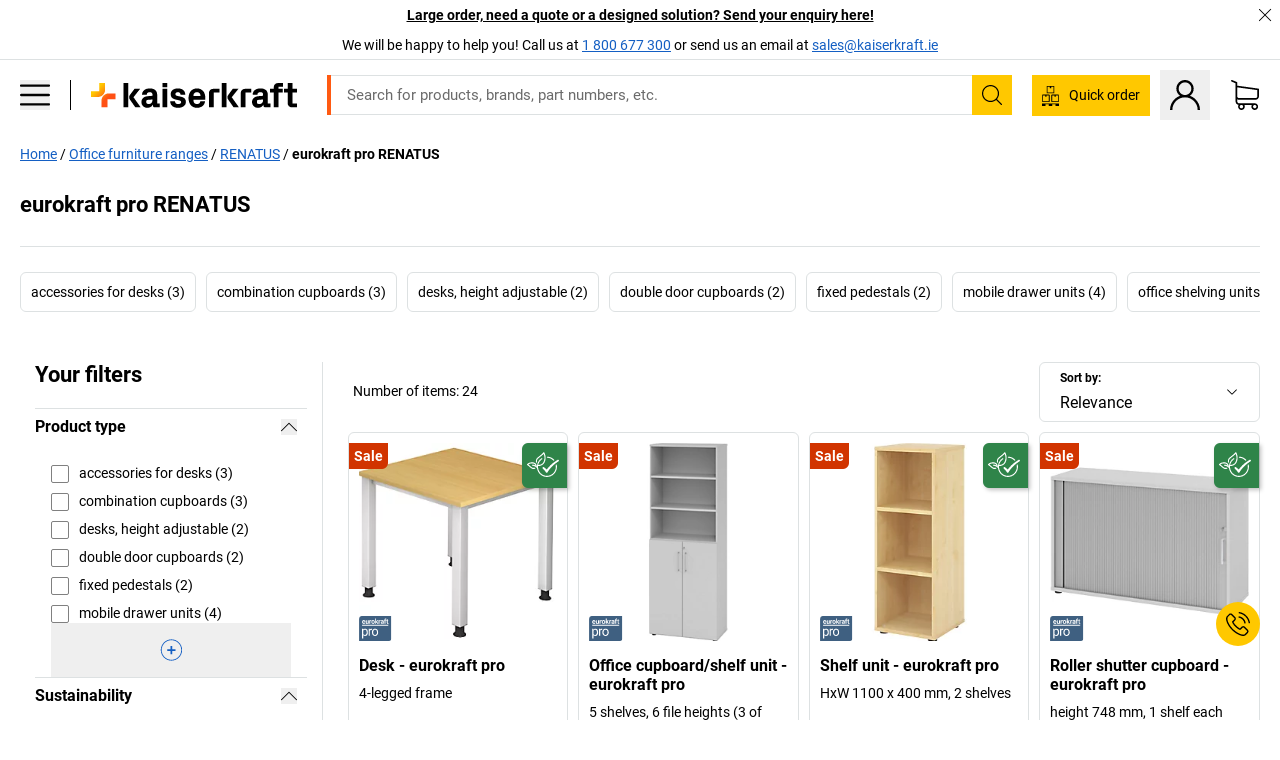

--- FILE ---
content_type: image/svg+xml
request_url: https://images.kkeu.de/is/content/BEG/FLA_EurokraftProShBG_16017154?wid=100&hei=30&fmt=png-alpha&clipPathE=Freisteller
body_size: 4490
content:
<svg xmlns="http://www.w3.org/2000/svg" viewBox="0 0 138.662 103.713"><defs><clipPath id="fla_eurokraft_pro_sh_bg_16017154"><path d="M0 .001h138.662v103.712H0z" style="fill:none"/></clipPath></defs><g style="clip-path:url(#fla_eurokraft_pro_sh_bg_16017154)"><path d="M12 0C5.373 0 0 5.373 0 12v91.713h126.662c6.628 0 12-5.373 12-12V0H12Z" style="fill:#3f6081"/><path d="M60.051 67.879c0-3.634.752-6.427 2.256-8.379 1.504-1.951 3.482-2.927 5.935-2.927 2.507 0 4.516.989 6.03 2.968 1.512 1.978 2.27 4.561 2.27 7.747 0 3.563-.745 6.334-2.23 8.312-1.487 1.979-3.492 2.968-6.016 2.968-2.507 0-4.508-.976-6.002-2.928-1.495-1.951-2.243-4.538-2.243-7.761m-3.316-8.271c-1.119 2.274-1.679 4.834-1.679 7.68v.349c0 4.512 1.222 8.138 3.666 10.877 2.444 2.739 5.635 4.109 9.574 4.109 2.614 0 4.928-.627 6.942-1.88 2.014-1.253 3.563-3.003 4.646-5.25 1.083-2.247 1.625-4.785 1.625-7.614v-.349c0-4.547-1.222-8.191-3.666-10.93s-5.644-4.109-9.6-4.109c-2.56 0-4.839.618-6.835 1.853-1.997 1.235-3.555 2.99-4.673 5.264m-10.818-6.58h-4.834v29.058h4.97V61.461c1.162-2.775 3.373-4.163 6.632-4.163.877 0 1.692.063 2.444.188v-4.619c-.502-.251-1.236-.376-2.202-.376-2.99 0-5.3 1.298-6.929 3.894l-.08-3.357Zm-27.846 7.681c1.504-2.668 3.76-4.002 6.768-4.002 2.434 0 4.35.95 5.747 2.847 1.396 1.898 2.095 4.485 2.095 7.761 0 3.724-.703 6.531-2.109 8.42-1.405 1.889-3.299 2.833-5.68 2.833-3.06 0-5.335-1.325-6.82-3.975V60.709Zm-.429-7.681h-4.539v40.23h4.968V79.266c2.023 2.238 4.798 3.357 8.325 3.357 3.455 0 6.195-1.352 8.218-4.055 2.023-2.704 3.035-6.266 3.035-10.689v-.456c0-4.691-1.016-8.352-3.048-10.984-2.032-2.632-4.794-3.948-8.285-3.948-3.599 0-6.41 1.254-8.433 3.76l-.24-3.223Zm-.384-29.712c.141-1.015.461-1.795.962-2.34.501-.546 1.153-.818 1.958-.818.861 0 1.526.246 1.994.74.468.493.711 1.191.73 2.094v.324h-5.644Zm-.042 2.766h9.673v-1.657c0-2.405-.597-4.263-1.79-5.573-1.193-1.31-2.829-1.965-4.907-1.965-1.385 0-2.618.325-3.699.975-1.08.651-1.916 1.577-2.506 2.78-.589 1.203-.884 2.567-.884 4.092v.393c0 2.275.7 4.095 2.1 5.461 1.398 1.367 3.211 2.05 5.44 2.05 1.262 0 2.413-.24 3.452-.723s1.862-1.153 2.471-2.015l-1.994-2.232c-.879 1.133-2.1 1.7-3.664 1.7-1.01 0-1.846-.3-2.506-.9-.659-.598-1.055-1.394-1.186-2.386m20.457 6.275h3.818v-15.19h-4.07v10.766c-.516.956-1.46 1.434-2.836 1.434-1.442 0-2.162-.792-2.162-2.375v-9.825h-4.058v9.954c.02 1.806.457 3.177 1.313 4.113.856.936 2.1 1.404 3.727 1.404 1.77 0 3.154-.608 4.156-1.825l.112 1.544Zm14.618-11.385.056-3.903a4.27 4.27 0 0 0-1.263-.182c-1.442 0-2.569.697-3.384 2.091l-.112-1.81h-3.832v15.19h4.057v-9.94c.477-1.039 1.483-1.558 3.018-1.558.421 0 .908.037 1.46.112m10.77 3.643c0 1.66-.277 2.865-.829 3.62-.552.755-1.32 1.132-2.302 1.132-1.01 0-1.788-.382-2.33-1.146-.544-.764-.815-1.868-.815-3.31 0-1.623.271-2.82.814-3.593.543-.774 1.31-1.16 2.303-1.16 1.001 0 1.778.39 2.33 1.167.552.778.828 1.874.828 3.29m2.106 5.91c1.301-1.408 1.951-3.278 1.951-5.608l-.028-1.039c-.15-2.153-.872-3.856-2.169-5.11-1.296-1.254-2.969-1.88-5.018-1.88-1.442 0-2.708.322-3.798.967-1.09.646-1.926 1.56-2.506 2.738-.58 1.18-.87 2.522-.87 4.03v.181c0 2.415.653 4.324 1.958 5.728 1.306 1.404 3.054 2.106 5.244 2.106s3.935-.704 5.236-2.113m17.68 1.832L76.88 23.5l5.49-6.332h-4.873L73.61 21.73l-.787 1.011V10.794h-4.057v21.563h4.057v-4.633l1.46-1.46 3.903 6.093h4.661Zm9.224-11.385.056-3.903a4.277 4.277 0 0 0-1.264-.182c-1.44 0-2.569.697-3.383 2.091l-.112-1.81h-3.833v15.19h4.057v-9.94c.478-1.039 1.484-1.558 3.02-1.558.42 0 .906.037 1.46.112m9.371 7.09c-.243.45-.617.807-1.123 1.073-.505.267-1.057.4-1.656.4-.618 0-1.105-.163-1.46-.49-.356-.328-.534-.745-.534-1.25l.014-.239c.131-1.404 1.212-2.106 3.243-2.106h1.516v2.611Zm.576 4.295h4.1v-.239c-.394-.739-.595-1.829-.604-3.27v-6.585c0-1.703-.55-3.025-1.65-3.966-1.1-.94-2.585-1.41-4.457-1.41-1.235 0-2.349.213-3.34.638-.994.426-1.76 1.014-2.304 1.762-.543.75-.814 1.563-.814 2.443h4.057c0-.57.194-1.02.583-1.348.388-.327.924-.49 1.607-.49.777 0 1.346.21 1.706.631s.54.982.54 1.684v.871h-1.867c-2.255.01-3.98.444-5.173 1.305s-1.79 2.097-1.79 3.706c0 1.311.49 2.396 1.467 3.257.978.862 2.211 1.292 3.7 1.292 1.572 0 2.85-.548 3.832-1.643.084.543.22.997.407 1.362m14.235-18.433.042-3.144c-.814-.187-1.502-.28-2.063-.28-1.76 0-3.129.47-4.107 1.41-.978.941-1.467 2.263-1.467 3.966v1.291h-2.26v2.977h2.26v12.213h4.071V20.144h3.02v-2.977h-3.02v-1.22c0-1.433.763-2.149 2.29-2.149.485 0 .897.042 1.234.126m6.508 18.714c.842 0 1.661-.122 2.457-.365V29.2a6.514 6.514 0 0 1-1.193.098c-.609 0-1.02-.122-1.236-.365-.215-.244-.323-.646-.323-1.208v-7.58h2.598v-2.977h-2.598v-3.734h-4.057v3.734h-2.218v2.977h2.218v8.184c.056 2.873 1.507 4.31 4.352 4.31m2.457 5.041v-1.63H15.396a2.292 2.292 0 0 0-2.293 2.292v1.631h109.822a2.293 2.293 0 0 0 2.293-2.293" style="fill:#fff"/></g></svg>